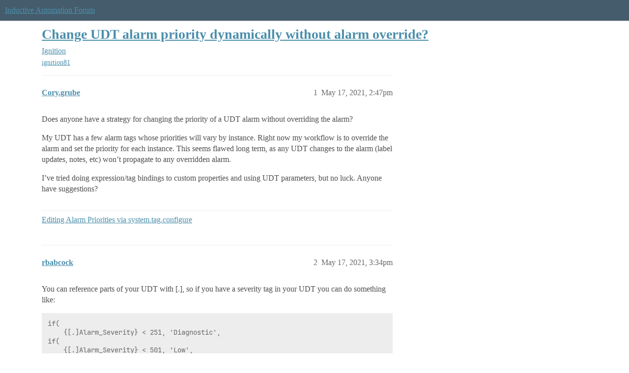

--- FILE ---
content_type: text/html; charset=utf-8
request_url: https://forum.inductiveautomation.com/t/change-udt-alarm-priority-dynamically-without-alarm-override/46782
body_size: 5759
content:
<!DOCTYPE html>
<html lang="en">
  <head>
    <meta charset="utf-8">
    <title>Change UDT alarm priority dynamically without alarm override? - Ignition - Inductive Automation Forum</title>
    <meta name="description" content="Does anyone have a strategy for changing the priority of a UDT alarm without overriding the alarm? 
My UDT has a few alarm tags whose priorities will vary by instance. Right now my workflow is to override the alarm and s&amp;hellip;">
    <meta name="generator" content="Discourse 2026.1.0-latest - https://github.com/discourse/discourse version f8f53ac5e8e4348ae308fcddc078766463d5e5f3">
<link rel="icon" type="image/png" href="https://us1.discourse-cdn.com/inductiveautomation/optimized/2X/5/51600da2efd947f080fca46a91f48655bf125b6f_2_32x32.png">
<link rel="apple-touch-icon" type="image/png" href="https://us1.discourse-cdn.com/inductiveautomation/optimized/2X/6/66c4d1d84e3c89f6341c1923757da2e677d4248d_2_180x180.png">
<meta name="theme-color" media="all" content="#455c6c">

<meta name="color-scheme" content="light">

<meta name="viewport" content="width=device-width, initial-scale=1.0, minimum-scale=1.0, viewport-fit=cover">
<link rel="canonical" href="https://forum.inductiveautomation.com/t/change-udt-alarm-priority-dynamically-without-alarm-override/46782" />


<link rel="search" type="application/opensearchdescription+xml" href="https://forum.inductiveautomation.com/opensearch.xml" title="Inductive Automation Forum Search">

    
    <link href="https://sea1.discourse-cdn.com/inductiveautomation/stylesheets/color_definitions_ia-theme_1_10_132716c27eb9804ba075d2ec4f468f3a99907f0b.css?__ws=forum.inductiveautomation.com" media="all" rel="stylesheet" class="light-scheme" data-scheme-id="1"/>

<link href="https://sea1.discourse-cdn.com/inductiveautomation/stylesheets/common_0198d81aaadbf0706c9fc1d345cb4becd9e18fa0.css?__ws=forum.inductiveautomation.com" media="all" rel="stylesheet" data-target="common"  />

  <link href="https://sea1.discourse-cdn.com/inductiveautomation/stylesheets/mobile_0198d81aaadbf0706c9fc1d345cb4becd9e18fa0.css?__ws=forum.inductiveautomation.com" media="(max-width: 39.99999rem)" rel="stylesheet" data-target="mobile"  />
  <link href="https://sea1.discourse-cdn.com/inductiveautomation/stylesheets/desktop_0198d81aaadbf0706c9fc1d345cb4becd9e18fa0.css?__ws=forum.inductiveautomation.com" media="(min-width: 40rem)" rel="stylesheet" data-target="desktop"  />



    <link href="https://sea1.discourse-cdn.com/inductiveautomation/stylesheets/checklist_0198d81aaadbf0706c9fc1d345cb4becd9e18fa0.css?__ws=forum.inductiveautomation.com" media="all" rel="stylesheet" data-target="checklist"  />
    <link href="https://sea1.discourse-cdn.com/inductiveautomation/stylesheets/discourse-akismet_0198d81aaadbf0706c9fc1d345cb4becd9e18fa0.css?__ws=forum.inductiveautomation.com" media="all" rel="stylesheet" data-target="discourse-akismet"  />
    <link href="https://sea1.discourse-cdn.com/inductiveautomation/stylesheets/discourse-cakeday_0198d81aaadbf0706c9fc1d345cb4becd9e18fa0.css?__ws=forum.inductiveautomation.com" media="all" rel="stylesheet" data-target="discourse-cakeday"  />
    <link href="https://sea1.discourse-cdn.com/inductiveautomation/stylesheets/discourse-data-explorer_0198d81aaadbf0706c9fc1d345cb4becd9e18fa0.css?__ws=forum.inductiveautomation.com" media="all" rel="stylesheet" data-target="discourse-data-explorer"  />
    <link href="https://sea1.discourse-cdn.com/inductiveautomation/stylesheets/discourse-details_0198d81aaadbf0706c9fc1d345cb4becd9e18fa0.css?__ws=forum.inductiveautomation.com" media="all" rel="stylesheet" data-target="discourse-details"  />
    <link href="https://sea1.discourse-cdn.com/inductiveautomation/stylesheets/discourse-github_0198d81aaadbf0706c9fc1d345cb4becd9e18fa0.css?__ws=forum.inductiveautomation.com" media="all" rel="stylesheet" data-target="discourse-github"  />
    <link href="https://sea1.discourse-cdn.com/inductiveautomation/stylesheets/discourse-graphviz_0198d81aaadbf0706c9fc1d345cb4becd9e18fa0.css?__ws=forum.inductiveautomation.com" media="all" rel="stylesheet" data-target="discourse-graphviz"  />
    <link href="https://sea1.discourse-cdn.com/inductiveautomation/stylesheets/discourse-lazy-videos_0198d81aaadbf0706c9fc1d345cb4becd9e18fa0.css?__ws=forum.inductiveautomation.com" media="all" rel="stylesheet" data-target="discourse-lazy-videos"  />
    <link href="https://sea1.discourse-cdn.com/inductiveautomation/stylesheets/discourse-local-dates_0198d81aaadbf0706c9fc1d345cb4becd9e18fa0.css?__ws=forum.inductiveautomation.com" media="all" rel="stylesheet" data-target="discourse-local-dates"  />
    <link href="https://sea1.discourse-cdn.com/inductiveautomation/stylesheets/discourse-narrative-bot_0198d81aaadbf0706c9fc1d345cb4becd9e18fa0.css?__ws=forum.inductiveautomation.com" media="all" rel="stylesheet" data-target="discourse-narrative-bot"  />
    <link href="https://sea1.discourse-cdn.com/inductiveautomation/stylesheets/discourse-policy_0198d81aaadbf0706c9fc1d345cb4becd9e18fa0.css?__ws=forum.inductiveautomation.com" media="all" rel="stylesheet" data-target="discourse-policy"  />
    <link href="https://sea1.discourse-cdn.com/inductiveautomation/stylesheets/discourse-presence_0198d81aaadbf0706c9fc1d345cb4becd9e18fa0.css?__ws=forum.inductiveautomation.com" media="all" rel="stylesheet" data-target="discourse-presence"  />
    <link href="https://sea1.discourse-cdn.com/inductiveautomation/stylesheets/discourse-solved_0198d81aaadbf0706c9fc1d345cb4becd9e18fa0.css?__ws=forum.inductiveautomation.com" media="all" rel="stylesheet" data-target="discourse-solved"  />
    <link href="https://sea1.discourse-cdn.com/inductiveautomation/stylesheets/discourse-templates_0198d81aaadbf0706c9fc1d345cb4becd9e18fa0.css?__ws=forum.inductiveautomation.com" media="all" rel="stylesheet" data-target="discourse-templates"  />
    <link href="https://sea1.discourse-cdn.com/inductiveautomation/stylesheets/discourse-topic-voting_0198d81aaadbf0706c9fc1d345cb4becd9e18fa0.css?__ws=forum.inductiveautomation.com" media="all" rel="stylesheet" data-target="discourse-topic-voting"  />
    <link href="https://sea1.discourse-cdn.com/inductiveautomation/stylesheets/footnote_0198d81aaadbf0706c9fc1d345cb4becd9e18fa0.css?__ws=forum.inductiveautomation.com" media="all" rel="stylesheet" data-target="footnote"  />
    <link href="https://sea1.discourse-cdn.com/inductiveautomation/stylesheets/hosted-site_0198d81aaadbf0706c9fc1d345cb4becd9e18fa0.css?__ws=forum.inductiveautomation.com" media="all" rel="stylesheet" data-target="hosted-site"  />
    <link href="https://sea1.discourse-cdn.com/inductiveautomation/stylesheets/spoiler-alert_0198d81aaadbf0706c9fc1d345cb4becd9e18fa0.css?__ws=forum.inductiveautomation.com" media="all" rel="stylesheet" data-target="spoiler-alert"  />
    <link href="https://sea1.discourse-cdn.com/inductiveautomation/stylesheets/discourse-solved_mobile_0198d81aaadbf0706c9fc1d345cb4becd9e18fa0.css?__ws=forum.inductiveautomation.com" media="(max-width: 39.99999rem)" rel="stylesheet" data-target="discourse-solved_mobile"  />
    <link href="https://sea1.discourse-cdn.com/inductiveautomation/stylesheets/discourse-topic-voting_mobile_0198d81aaadbf0706c9fc1d345cb4becd9e18fa0.css?__ws=forum.inductiveautomation.com" media="(max-width: 39.99999rem)" rel="stylesheet" data-target="discourse-topic-voting_mobile"  />
    <link href="https://sea1.discourse-cdn.com/inductiveautomation/stylesheets/discourse-topic-voting_desktop_0198d81aaadbf0706c9fc1d345cb4becd9e18fa0.css?__ws=forum.inductiveautomation.com" media="(min-width: 40rem)" rel="stylesheet" data-target="discourse-topic-voting_desktop"  />

  <link href="https://sea1.discourse-cdn.com/inductiveautomation/stylesheets/common_theme_11_6761c4581b80b08e84d0c20eb0682434d13e6651.css?__ws=forum.inductiveautomation.com" media="all" rel="stylesheet" data-target="common_theme" data-theme-id="11" data-theme-name="unformatted code detector"/>
    
    <link href="https://sea1.discourse-cdn.com/inductiveautomation/stylesheets/desktop_theme_6_bbe2790bc105a17eed3a57b19214ca3a50a146c6.css?__ws=forum.inductiveautomation.com" media="(min-width: 40rem)" rel="stylesheet" data-target="desktop_theme" data-theme-id="6" data-theme-name="code style button"/>
<link href="https://sea1.discourse-cdn.com/inductiveautomation/stylesheets/desktop_theme_1_702918e2b669d637c118a4e9b37957aa3ba19dd4.css?__ws=forum.inductiveautomation.com" media="(min-width: 40rem)" rel="stylesheet" data-target="desktop_theme" data-theme-id="1" data-theme-name="like button"/>
<link href="https://sea1.discourse-cdn.com/inductiveautomation/stylesheets/desktop_theme_7_65cd099967d470a10164e5e28d4e199ae34311ea.css?__ws=forum.inductiveautomation.com" media="(min-width: 40rem)" rel="stylesheet" data-target="desktop_theme" data-theme-id="7" data-theme-name="maintenance banner"/>

    <script src="https://inductiveautomation.com/static/js/js.cookie.js" nonce="0HKpmR8RrTLFSjJHXNKMl6ytU"></script>
<link rel="stylesheet" type="text/css" href="https://inductiveautomation.com/static/css/cookie-banner.css">
    
        <link rel="alternate nofollow" type="application/rss+xml" title="RSS feed of &#39;Change UDT alarm priority dynamically without alarm override?&#39;" href="https://forum.inductiveautomation.com/t/change-udt-alarm-priority-dynamically-without-alarm-override/46782.rss" />
    <meta property="og:site_name" content="Inductive Automation Forum" />
<meta property="og:type" content="website" />
<meta name="twitter:card" content="summary" />
<meta name="twitter:image" content="https://us1.discourse-cdn.com/inductiveautomation/original/3X/d/0/d04bf73695767fa1e57a3be18dae99baf5dfc2c4.jpeg" />
<meta property="og:image" content="https://us1.discourse-cdn.com/inductiveautomation/original/3X/d/0/d04bf73695767fa1e57a3be18dae99baf5dfc2c4.jpeg" />
<meta property="og:url" content="https://forum.inductiveautomation.com/t/change-udt-alarm-priority-dynamically-without-alarm-override/46782" />
<meta name="twitter:url" content="https://forum.inductiveautomation.com/t/change-udt-alarm-priority-dynamically-without-alarm-override/46782" />
<meta property="og:title" content="Change UDT alarm priority dynamically without alarm override?" />
<meta name="twitter:title" content="Change UDT alarm priority dynamically without alarm override?" />
<meta property="og:description" content="Does anyone have a strategy for changing the priority of a UDT alarm without overriding the alarm?  My UDT has a few alarm tags whose priorities will vary by instance. Right now my workflow is to override the alarm and set the priority for each instance. This seems flawed long term, as any UDT changes to the alarm (label updates, notes, etc) won’t propagate to any overridden alarm.  I’ve tried doing expression/tag bindings to custom properties and using UDT parameters, but no luck. Anyone have s..." />
<meta name="twitter:description" content="Does anyone have a strategy for changing the priority of a UDT alarm without overriding the alarm?  My UDT has a few alarm tags whose priorities will vary by instance. Right now my workflow is to override the alarm and set the priority for each instance. This seems flawed long term, as any UDT changes to the alarm (label updates, notes, etc) won’t propagate to any overridden alarm.  I’ve tried doing expression/tag bindings to custom properties and using UDT parameters, but no luck. Anyone have s..." />
<meta property="og:article:section" content="Ignition" />
<meta property="og:article:section:color" content="f29b1c" />
<meta property="og:article:tag" content="ignition81" />
<meta name="twitter:label1" value="Reading time" />
<meta name="twitter:data1" value="1 mins 🕑" />
<meta name="twitter:label2" value="Likes" />
<meta name="twitter:data2" value="6 ❤" />
<meta property="article:published_time" content="2021-05-17T14:47:14+00:00" />
<meta property="og:ignore_canonical" content="true" />


    <script type="application/ld+json">{"@context":"http://schema.org","@type":"QAPage","name":"Change UDT alarm priority dynamically without alarm override?","mainEntity":{"@type":"Question","name":"Change UDT alarm priority dynamically without alarm override?","text":"Does anyone have a strategy for changing the priority of a UDT alarm without overriding the alarm?\n\nMy UDT has a few alarm tags whose priorities will vary by instance. Right now my workflow is to override the alarm and set the priority for each instance. This seems flawed long term, as any UDT chang&hellip;","upvoteCount":0,"answerCount":1,"datePublished":"2021-05-17T14:47:14.144Z","author":{"@type":"Person","name":"Cory.grube","url":"https://forum.inductiveautomation.com/u/Cory.grube"},"acceptedAnswer":{"@type":"Answer","text":"You can reference parts of your UDT with [.], so if you have a severity tag in your UDT you can do something like:\n\nif(\n\n{[.]Alarm_Severity} &lt; 251, &#39;Diagnostic&#39;,\n\nif(\n\n{[.]Alarm_Severity} &lt; 501, &#39;Low&#39;,\n\nif(\n\n{[.]Alarm_Severity} &lt; 751, &#39;High&#39;,\n\n&#39;Critical&#39;\n\n)))","upvoteCount":1,"datePublished":"2021-05-17T15:34:00.703Z","url":"https://forum.inductiveautomation.com/t/change-udt-alarm-priority-dynamically-without-alarm-override/46782/2","author":{"@type":"Person","name":"rbabcock","url":"https://forum.inductiveautomation.com/u/rbabcock"}}}}</script>
  </head>
  <body class="crawler ">
    
    <header>
  <a href="/">Inductive Automation Forum</a>
</header>

    <div id="main-outlet" class="wrap" role="main">
        <div id="topic-title">
    <h1>
      <a href="/t/change-udt-alarm-priority-dynamically-without-alarm-override/46782">Change UDT alarm priority dynamically without alarm override?</a>
    </h1>

      <div class="topic-category" itemscope itemtype="http://schema.org/BreadcrumbList">
          <span itemprop="itemListElement" itemscope itemtype="http://schema.org/ListItem">
            <a href="/c/ignition/6" class="badge-wrapper bullet" itemprop="item">
              <span class='badge-category-bg' style='background-color: #f29b1c'></span>
              <span class='badge-category clear-badge'>
                <span class='category-name' itemprop='name'>Ignition</span>
              </span>
            </a>
            <meta itemprop="position" content="1" />
          </span>
      </div>

      <div class="topic-category">
        <div class='discourse-tags list-tags'>
            <a href='https://forum.inductiveautomation.com/tag/ignition81' class='discourse-tag' rel="tag">ignition81</a>
        </div>
      </div>
  </div>

  

    <div itemscope itemtype='http://schema.org/DiscussionForumPosting'>
      <meta itemprop='headline' content='Change UDT alarm priority dynamically without alarm override?'>
      <link itemprop='url' href='https://forum.inductiveautomation.com/t/change-udt-alarm-priority-dynamically-without-alarm-override/46782'>
      <meta itemprop='datePublished' content='2021-05-17T14:47:14Z'>
        <meta itemprop='articleSection' content='Ignition'>
      <meta itemprop='keywords' content='ignition81'>
      <div itemprop='publisher' itemscope itemtype="http://schema.org/Organization">
        <meta itemprop='name' content='Inductive Automation'>
          <div itemprop='logo' itemscope itemtype="http://schema.org/ImageObject">
            <meta itemprop='url' content='https://us1.discourse-cdn.com/inductiveautomation/original/2X/f/f2b4cb2b670d4477b53a9302cc08445ef27ea55b.png'>
          </div>
      </div>


          <div id='post_1'  class='topic-body crawler-post'>
            <div class='crawler-post-meta'>
              <span class="creator" itemprop="author" itemscope itemtype="http://schema.org/Person">
                <a itemprop="url" rel='nofollow' href='https://forum.inductiveautomation.com/u/Cory.grube'><span itemprop='name'>Cory.grube</span></a>
                
              </span>

                <link itemprop="mainEntityOfPage" href="https://forum.inductiveautomation.com/t/change-udt-alarm-priority-dynamically-without-alarm-override/46782">


              <span class="crawler-post-infos">
                  <time  datetime='2021-05-17T14:47:14Z' class='post-time'>
                    May 17, 2021,  2:47pm
                  </time>
                  <meta itemprop='dateModified' content='2021-05-17T14:47:14Z'>
              <span itemprop='position'>1</span>
              </span>
            </div>
            <div class='post' itemprop='text'>
              <p>Does anyone have a strategy for changing the priority of a UDT alarm without overriding the alarm?</p>
<p>My UDT has a few alarm tags whose priorities will vary by instance. Right now my workflow is to override the alarm and set the priority for each instance. This seems flawed long term, as any UDT changes to the alarm (label updates, notes, etc) won’t propagate to any overridden alarm.</p>
<p>I’ve tried doing expression/tag bindings to custom properties and using UDT parameters, but no luck. Anyone have suggestions?</p>
            </div>

            <div itemprop="interactionStatistic" itemscope itemtype="http://schema.org/InteractionCounter">
              <meta itemprop="interactionType" content="http://schema.org/LikeAction"/>
              <meta itemprop="userInteractionCount" content="0" />
              <span class='post-likes'></span>
            </div>

                <div class='crawler-linkback-list'>
                    <div>
                      <a href="https://forum.inductiveautomation.com/t/editing-alarm-priorities-via-system-tag-configure/67197/6">Editing Alarm Priorities via system.tag.configure</a>
                    </div>
                </div>

            
          </div>
          <div id='post_2' itemprop='comment' itemscope itemtype='http://schema.org/Comment' class='topic-body crawler-post'>
            <div class='crawler-post-meta'>
              <span class="creator" itemprop="author" itemscope itemtype="http://schema.org/Person">
                <a itemprop="url" rel='nofollow' href='https://forum.inductiveautomation.com/u/rbabcock'><span itemprop='name'>rbabcock</span></a>
                
              </span>



              <span class="crawler-post-infos">
                  <time itemprop='datePublished' datetime='2021-05-17T15:34:00Z' class='post-time'>
                    May 17, 2021,  3:34pm
                  </time>
                  <meta itemprop='dateModified' content='2021-05-17T15:34:00Z'>
              <span itemprop='position'>2</span>
              </span>
            </div>
            <div class='post' itemprop='text'>
              <p>You can reference parts of your UDT with [.], so if you have a severity tag in your UDT you can do something like:</p>
<pre><code class="lang-auto">if(
	{[.]Alarm_Severity} &lt; 251, 'Diagnostic',
if(
	{[.]Alarm_Severity} &lt; 501, 'Low',
if(
	{[.]Alarm_Severity} &lt; 751, 'High',
	'Critical'
)))
</code></pre>
            </div>

            <div itemprop="interactionStatistic" itemscope itemtype="http://schema.org/InteractionCounter">
              <meta itemprop="interactionType" content="http://schema.org/LikeAction"/>
              <meta itemprop="userInteractionCount" content="1" />
              <span class='post-likes'>1 Like</span>
            </div>


            
          </div>
          <div id='post_3' itemprop='comment' itemscope itemtype='http://schema.org/Comment' class='topic-body crawler-post'>
            <div class='crawler-post-meta'>
              <span class="creator" itemprop="author" itemscope itemtype="http://schema.org/Person">
                <a itemprop="url" rel='nofollow' href='https://forum.inductiveautomation.com/u/Cory.grube'><span itemprop='name'>Cory.grube</span></a>
                
              </span>



              <span class="crawler-post-infos">
                  <time itemprop='datePublished' datetime='2021-05-17T17:21:06Z' class='post-time'>
                    May 17, 2021,  5:21pm
                  </time>
                  <meta itemprop='dateModified' content='2021-05-17T17:21:06Z'>
              <span itemprop='position'>3</span>
              </span>
            </div>
            <div class='post' itemprop='text'>
              <p>I tried something like that originally - from what I can tell, there’s no valid way to set the priority via expression. For instance, even setting an expression of ‘Medium’ (or 2, for the integer equivalent) will result in the priority being null.</p>
<p>I feel like it -might- be possible with by importing/configuring the <a href="https://files.inductiveautomation.com/sdk/javadoc/ignition81/8.1.1/com/inductiveautomation/ignition/common/alarming/AlarmPriority.html" rel="noopener nofollow ugc">AlarmPriority enum</a> in a custom script? But at that point I feel like I’m needlessly complicating things.</p>
            </div>

            <div itemprop="interactionStatistic" itemscope itemtype="http://schema.org/InteractionCounter">
              <meta itemprop="interactionType" content="http://schema.org/LikeAction"/>
              <meta itemprop="userInteractionCount" content="0" />
              <span class='post-likes'></span>
            </div>


            
          </div>
          <div id='post_4' itemprop='comment' itemscope itemtype='http://schema.org/Comment' class='topic-body crawler-post'>
            <div class='crawler-post-meta'>
              <span class="creator" itemprop="author" itemscope itemtype="http://schema.org/Person">
                <a itemprop="url" rel='nofollow' href='https://forum.inductiveautomation.com/u/rbabcock'><span itemprop='name'>rbabcock</span></a>
                
              </span>


                <link itemprop="image" href="https://us1.discourse-cdn.com/inductiveautomation/original/3X/e/8/e8f90489dd92bcef2e4aae8aa0549f9907a36e29.png">

              <span class="crawler-post-infos">
                  <time itemprop='datePublished' datetime='2021-05-17T17:40:19Z' class='post-time'>
                    May 17, 2021,  5:40pm
                  </time>
                  <meta itemprop='dateModified' content='2021-05-17T17:40:19Z'>
              <span itemprop='position'>4</span>
              </span>
            </div>
            <div class='post' itemprop='text'>
              <p>I use that expression in my UDTs pretty frequently, I am sure it works.  What are you using to get a priority value?<br>
<div class="lightbox-wrapper"><a class="lightbox" href="https://us1.discourse-cdn.com/inductiveautomation/original/3X/e/8/e8f90489dd92bcef2e4aae8aa0549f9907a36e29.png" data-download-href="/uploads/short-url/xeYi3fjwwXNae6colSKDudjJjnz.png?dl=1" title="image" rel="noopener nofollow ugc"><img src="https://us1.discourse-cdn.com/inductiveautomation/optimized/3X/e/8/e8f90489dd92bcef2e4aae8aa0549f9907a36e29_2_630x500.png" alt="image" data-base62-sha1="xeYi3fjwwXNae6colSKDudjJjnz" width="630" height="500" srcset="https://us1.discourse-cdn.com/inductiveautomation/optimized/3X/e/8/e8f90489dd92bcef2e4aae8aa0549f9907a36e29_2_630x500.png, https://us1.discourse-cdn.com/inductiveautomation/original/3X/e/8/e8f90489dd92bcef2e4aae8aa0549f9907a36e29.png 1.5x, https://us1.discourse-cdn.com/inductiveautomation/original/3X/e/8/e8f90489dd92bcef2e4aae8aa0549f9907a36e29.png 2x" data-small-upload="https://us1.discourse-cdn.com/inductiveautomation/optimized/3X/e/8/e8f90489dd92bcef2e4aae8aa0549f9907a36e29_2_10x10.png"><div class="meta">
<svg class="fa d-icon d-icon-far-image svg-icon" aria-hidden="true"><use xlink:href="#far-image"></use></svg><span class="filename">image</span><span class="informations">918×728 33.1 KB</span><svg class="fa d-icon d-icon-discourse-expand svg-icon" aria-hidden="true"><use xlink:href="#discourse-expand"></use></svg>
</div></a></div></p>
            </div>

            <div itemprop="interactionStatistic" itemscope itemtype="http://schema.org/InteractionCounter">
              <meta itemprop="interactionType" content="http://schema.org/LikeAction"/>
              <meta itemprop="userInteractionCount" content="0" />
              <span class='post-likes'></span>
            </div>


            
          </div>
          <div id='post_5' itemprop='comment' itemscope itemtype='http://schema.org/Comment' class='topic-body crawler-post'>
            <div class='crawler-post-meta'>
              <span class="creator" itemprop="author" itemscope itemtype="http://schema.org/Person">
                <a itemprop="url" rel='nofollow' href='https://forum.inductiveautomation.com/u/mazeyrat'><span itemprop='name'>mazeyrat</span></a>
                
              </span>



              <span class="crawler-post-infos">
                  <time itemprop='datePublished' datetime='2021-05-17T17:56:22Z' class='post-time'>
                    May 17, 2021,  5:56pm
                  </time>
                  <meta itemprop='dateModified' content='2021-05-17T17:56:22Z'>
              <span itemprop='position'>5</span>
              </span>
            </div>
            <div class='post' itemprop='text'>
              <p>You can vote for this features request</p>
<p><a href="https://inductiveautomation.canny.io/ignition-features-and-ideas/p/change-alarm-priority-with-tagwriteblocking" class="onebox" target="_blank" rel="noopener">https://inductiveautomation.canny.io/ignition-features-and-ideas/p/change-alarm-priority-with-tagwriteblocking</a></p>
            </div>

            <div itemprop="interactionStatistic" itemscope itemtype="http://schema.org/InteractionCounter">
              <meta itemprop="interactionType" content="http://schema.org/LikeAction"/>
              <meta itemprop="userInteractionCount" content="1" />
              <span class='post-likes'>1 Like</span>
            </div>


            
          </div>
          <div id='post_6' itemprop='comment' itemscope itemtype='http://schema.org/Comment' class='topic-body crawler-post'>
            <div class='crawler-post-meta'>
              <span class="creator" itemprop="author" itemscope itemtype="http://schema.org/Person">
                <a itemprop="url" rel='nofollow' href='https://forum.inductiveautomation.com/u/Cory.grube'><span itemprop='name'>Cory.grube</span></a>
                
              </span>


                <link itemprop="image" href="https://us1.discourse-cdn.com/inductiveautomation/original/3X/c/0/c0b1eaaf43742626b5ca5f27998926efb9894c1f.png">

              <span class="crawler-post-infos">
                  <time itemprop='datePublished' datetime='2021-05-18T12:57:17Z' class='post-time'>
                    May 18, 2021, 12:57pm
                  </time>
                  <meta itemprop='dateModified' content='2024-02-17T21:26:23Z'>
              <span itemprop='position'>6</span>
              </span>
            </div>
            <div class='post' itemprop='text'>
              <p>....Ah. Found my problem. Thanks for your patience.</p>
<p>Turns out a lot of the alarm props, including priority, don't evaluate until the alarm state changes. My original tests were on OPC tags and I wasn't triggering them. As soon as I tested it with a memory tag that I could change, your expression worked perfectly.</p>
<p>For future me (and anyone else who's curious), I've ended up doing this with a custom property on my alarm tag, like so:<br>
<div class="lightbox-wrapper"><a class="lightbox" href="https://us1.discourse-cdn.com/inductiveautomation/original/3X/c/0/c0b1eaaf43742626b5ca5f27998926efb9894c1f.png" data-download-href="/uploads/short-url/ruERgFTrS6fWEjalU8taqVvNA3d.png?dl=1" title="image" rel="noopener nofollow ugc"><img src="https://us1.discourse-cdn.com/inductiveautomation/optimized/3X/c/0/c0b1eaaf43742626b5ca5f27998926efb9894c1f_2_690x498.png" alt="image" data-base62-sha1="ruERgFTrS6fWEjalU8taqVvNA3d" width="690" height="498" srcset="https://us1.discourse-cdn.com/inductiveautomation/optimized/3X/c/0/c0b1eaaf43742626b5ca5f27998926efb9894c1f_2_690x498.png, https://us1.discourse-cdn.com/inductiveautomation/original/3X/c/0/c0b1eaaf43742626b5ca5f27998926efb9894c1f.png 1.5x, https://us1.discourse-cdn.com/inductiveautomation/original/3X/c/0/c0b1eaaf43742626b5ca5f27998926efb9894c1f.png 2x" data-dominant-color="F1F2F4"><div class="meta"><svg class="fa d-icon d-icon-far-image svg-icon" aria-hidden="true"><use href="#far-image"></use></svg><span class="filename">image</span><span class="informations">887×641 45.6 KB</span><svg class="fa d-icon d-icon-discourse-expand svg-icon" aria-hidden="true"><use href="#discourse-expand"></use></svg></div></a></div><br>
<div class="lightbox-wrapper"><a class="lightbox" href="https://us1.discourse-cdn.com/inductiveautomation/original/3X/3/5/3569dc576a7980d9ae8e8a564ecb9f10c50db2ac.png" data-download-href="/uploads/short-url/7Cw6UrcY8l4xZePZqKDRsfE0NZ2.png?dl=1" title="image" rel="noopener nofollow ugc"><img src="https://us1.discourse-cdn.com/inductiveautomation/optimized/3X/3/5/3569dc576a7980d9ae8e8a564ecb9f10c50db2ac_2_687x500.png" alt="image" data-base62-sha1="7Cw6UrcY8l4xZePZqKDRsfE0NZ2" width="687" height="500" srcset="https://us1.discourse-cdn.com/inductiveautomation/optimized/3X/3/5/3569dc576a7980d9ae8e8a564ecb9f10c50db2ac_2_687x500.png, https://us1.discourse-cdn.com/inductiveautomation/original/3X/3/5/3569dc576a7980d9ae8e8a564ecb9f10c50db2ac.png 1.5x, https://us1.discourse-cdn.com/inductiveautomation/original/3X/3/5/3569dc576a7980d9ae8e8a564ecb9f10c50db2ac.png 2x" data-dominant-color="F4F4F5"><div class="meta"><svg class="fa d-icon d-icon-far-image svg-icon" aria-hidden="true"><use href="#far-image"></use></svg><span class="filename">image</span><span class="informations">883×642 35 KB</span><svg class="fa d-icon d-icon-discourse-expand svg-icon" aria-hidden="true"><use href="#discourse-expand"></use></svg></div></a></div><br>
<div class="lightbox-wrapper"><a class="lightbox" href="https://us1.discourse-cdn.com/inductiveautomation/original/3X/e/8/e89d072b947b97abe2d9abd001cb2498555952ea.png" data-download-href="/uploads/short-url/xbNcEz33mHzdm8VCLD1NbLu0KZI.png?dl=1" title="image" rel="noopener nofollow ugc"><img src="https://us1.discourse-cdn.com/inductiveautomation/optimized/3X/e/8/e89d072b947b97abe2d9abd001cb2498555952ea_2_230x500.png" alt="image" data-base62-sha1="xbNcEz33mHzdm8VCLD1NbLu0KZI" width="230" height="500" srcset="https://us1.discourse-cdn.com/inductiveautomation/optimized/3X/e/8/e89d072b947b97abe2d9abd001cb2498555952ea_2_230x500.png, https://us1.discourse-cdn.com/inductiveautomation/optimized/3X/e/8/e89d072b947b97abe2d9abd001cb2498555952ea_2_345x750.png 1.5x, https://us1.discourse-cdn.com/inductiveautomation/optimized/3X/e/8/e89d072b947b97abe2d9abd001cb2498555952ea_2_460x1000.png 2x" data-dominant-color="F6F5F6"><div class="meta"><svg class="fa d-icon d-icon-far-image svg-icon" aria-hidden="true"><use href="#far-image"></use></svg><span class="filename">image</span><span class="informations">526×1142 49.4 KB</span><svg class="fa d-icon d-icon-discourse-expand svg-icon" aria-hidden="true"><use href="#discourse-expand"></use></svg></div></a></div></p>
<p><strong>Edited to add</strong>: The priority binding in the alarm can be simplified. Rather than binding to <code>{[.]tagname.Priority}</code>, you can bind to <code>{this.Priority}</code> to reference the local tag's properties. Described <a href="https://www.docs.inductiveautomation.com/docs/8.1/platform/tags/tag-paths#using-the-this-keyword" rel="noopener nofollow ugc">here</a> in the docs.</p>
            </div>

            <div itemprop="interactionStatistic" itemscope itemtype="http://schema.org/InteractionCounter">
              <meta itemprop="interactionType" content="http://schema.org/LikeAction"/>
              <meta itemprop="userInteractionCount" content="4" />
              <span class='post-likes'>4 Likes</span>
            </div>


            
          </div>
          <div id='post_7' itemprop='comment' itemscope itemtype='http://schema.org/Comment' class='topic-body crawler-post'>
            <div class='crawler-post-meta'>
              <span class="creator" itemprop="author" itemscope itemtype="http://schema.org/Person">
                <a itemprop="url" rel='nofollow' href='https://forum.inductiveautomation.com/u/rbabcock'><span itemprop='name'>rbabcock</span></a>
                
              </span>



              <span class="crawler-post-infos">
                  <time itemprop='datePublished' datetime='2021-05-18T13:38:30Z' class='post-time'>
                    May 18, 2021,  1:38pm
                  </time>
                  <meta itemprop='dateModified' content='2021-05-18T13:38:30Z'>
              <span itemprop='position'>7</span>
              </span>
            </div>
            <div class='post' itemprop='text'>
              <p>That’s excellent, I’m glad you got it figured out.  I didn’t realize they didn’t update right away, that is good information, for sure. Thank you.</p>
            </div>

            <div itemprop="interactionStatistic" itemscope itemtype="http://schema.org/InteractionCounter">
              <meta itemprop="interactionType" content="http://schema.org/LikeAction"/>
              <meta itemprop="userInteractionCount" content="0" />
              <span class='post-likes'></span>
            </div>


            
          </div>
    </div>


    




    </div>
    <footer class="container wrap">
  <nav class='crawler-nav'>
    <ul>
      <li itemscope itemtype='http://schema.org/SiteNavigationElement'>
        <span itemprop='name'>
          <a href='/' itemprop="url">Home </a>
        </span>
      </li>
      <li itemscope itemtype='http://schema.org/SiteNavigationElement'>
        <span itemprop='name'>
          <a href='/categories' itemprop="url">Categories </a>
        </span>
      </li>
      <li itemscope itemtype='http://schema.org/SiteNavigationElement'>
        <span itemprop='name'>
          <a href='/guidelines' itemprop="url">Guidelines </a>
        </span>
      </li>
        <li itemscope itemtype='http://schema.org/SiteNavigationElement'>
          <span itemprop='name'>
            <a href='https://inductiveautomation.com/termsofuse' itemprop="url">Terms of Service </a>
          </span>
        </li>
        <li itemscope itemtype='http://schema.org/SiteNavigationElement'>
          <span itemprop='name'>
            <a href='https://inductiveautomation.com/privacypolicy' itemprop="url">Privacy Policy </a>
          </span>
        </li>
    </ul>
  </nav>
  <p class='powered-by-link'>Powered by <a href="https://www.discourse.org">Discourse</a>, best viewed with JavaScript enabled</p>
</footer>

    
    <!-- OPENTRACKER START -->
<script defer="" src="https://server1.opentracker.net/?site=www.inductiveautomation.com" nonce="0HKpmR8RrTLFSjJHXNKMl6ytU"></script>
<!-- OPENTRACKER END -->
<!-- Cooke Banner -->
<script type="text/javascript" src="https://inductiveautomation.com/js-utils/cookie-preferences.js" async="" nonce="0HKpmR8RrTLFSjJHXNKMl6ytU"></script>
<!-- End Cooke Banner -->

  </body>
  
</html>


--- FILE ---
content_type: text/css
request_url: https://sea1.discourse-cdn.com/inductiveautomation/stylesheets/common_theme_11_6761c4581b80b08e84d0c20eb0682434d13e6651.css?__ws=forum.inductiveautomation.com
body_size: -51
content:
.modal-ucd-warning .modal-body{padding:0 15px}.modal-ucd-warning .checkbox-label{display:flex;justify-content:flex-end;margin:15px 0}.modal-ucd-warning .action-buttons{display:flex;align-items:center;justify-content:space-between;margin:15px 0}
/*# sourceMappingURL=common_theme_11_6761c4581b80b08e84d0c20eb0682434d13e6651.css.map?__ws=forum.inductiveautomation.com */
